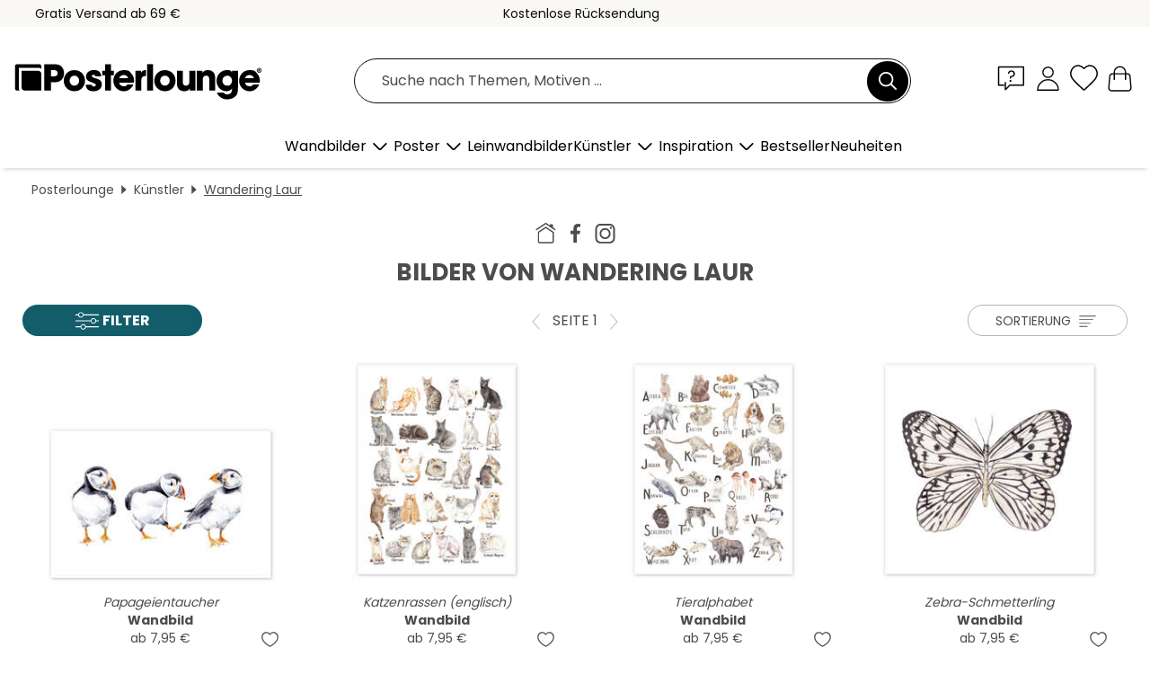

--- FILE ---
content_type: image/svg+xml
request_url: https://www.posterlounge.de/controller/shop/product/img/pv/icon-homepage.svg
body_size: -94
content:
<svg enable-background="new 0 0 60 60" viewBox="0 0 60 60" xmlns="http://www.w3.org/2000/svg"><g fill="#4c4c4c"><path d="m46.9 56.9h-33.8c-2.4 0-4.3-2-4.3-4.5v-25.8l21.2-14.3 21.3 14.3v25.8c0 2.5-2 4.5-4.4 4.5zm-34.7-28.4v23.9c0 .6.4 1 .8 1h33.9c.5 0 .8-.5.8-1v-23.9l-17.7-12z"/><path d="m29.8 5.9-23.8 16c-.3.2-.6.3-.9.3-.6 0-1.1-.3-1.4-.8-.2-.4-.3-.9-.2-1.4s.4-.9.7-1.2l24.7-16.5.2-.1h.1.1.1.1.1.1.1c.1-.2.2-.2.2-.2h.1.1l.1.1.2.1 10 6.7c.2-1.8 1.6-3.2 3.3-3.2h2.3c1.8 0 3.3 1.6 3.3 3.5v5.6l5.8 3.9c.4.3.7.7.7 1.2.1.5 0 1-.2 1.4-.3.5-.8.8-1.4.8-.3 0-.6-.1-.9-.3z"/></g></svg>

--- FILE ---
content_type: application/javascript
request_url: https://cdn.posterlounge.com/controller/shop/product/i18n/de/js/de.js
body_size: 149
content:
if(typeof i18n == "undefined"){i18n = {};}
i18n.productsView = 
{
	"buttons":
	{
		"addToWishlist": "Auf die Wunschliste setzen",
		"removeFromWishlist": "Von der Wunschliste entfernen"
	},
	"wishlistDialog":
	{
		"title": "Wunschliste auswählen", 
		"wishlistContent": "Bitte wähle die Wunschliste aus, auf der das Produkt gespeichert werden soll:", 
		"wishlist": "Wunschliste", 
		"cancel": "Abbrechen", 
		"save": "Speichern"
	},
	"wishlistDeleteDialog":
	{
		"title": "Wunschliste löschen",
		"message": "Bist du dir sicher, dass du die Wunschliste löschen möchtest?",
		"yes": "Ja",
		"no": "Nein"
	},
	"wishlistEditDialog":
	{
		"title": "Wunschliste ändern",
		"message": "Bitte nimm die gewünschten Änderungen an der Wunschliste vor.",
		"name": "Name",
		"cancel": "Abbrechen",
		"save": "Speichern"
	},
	"wishlistNewDialog":
	{
		"title": "Neue Wunschliste",
		"message": "Bitte gib den Namen der neuen Wunschliste ein.",
		"name": "Name",
		"close": "Schließen",
		"save": "Speichern"
	},
	"wishlistOpenDialog":
	{
		"title": "Wunschliste öffnen",
		"close": "Schließen",
		"open": "Öffnen"
	}
}

--- FILE ---
content_type: image/svg+xml
request_url: https://www.posterlounge.de/controller/shop/product/img/pv/icon-instagram.svg
body_size: -104
content:
<svg enable-background="new 0 0 60 60" viewBox="0 0 60 60" xmlns="http://www.w3.org/2000/svg"><g fill="#4c4c4c"><path d="m30 16.3c-8.1 0-14.7 6.5-14.7 14.7s6.6 14.7 14.7 14.7 14.7-6.6 14.7-14.7-6.6-14.7-14.7-14.7zm0 24.9c-5.6 0-10.2-4.6-10.2-10.2s4.6-10.2 10.2-10.2 10.2 4.6 10.2 10.2-4.6 10.2-10.2 10.2z"/><circle cx="45.3" cy="15.7" r="3"/><path d="m42.5 4.8h-25c-7.5 0-13.7 6.2-13.7 13.7v25c0 7.6 6.1 13.7 13.7 13.7h25c7.6 0 13.7-6.1 13.7-13.7v-25c0-7.5-6.2-13.7-13.7-13.7zm9.1 13.7v25c0 5.1-4.2 9.1-9.1 9.1h-25c-5.1 0-9.1-4.2-9.1-9.1v-25c0-5.1 4.2-9.1 9.1-9.1h25c5 0 9.1 4.1 9.1 9.1z"/></g></svg>

--- FILE ---
content_type: image/svg+xml
request_url: https://www.posterlounge.de/controller/shop/product/img/pv/icon-facebook.svg
body_size: -224
content:
<svg enable-background="new 0 0 60 60" viewBox="0 0 60 60" xmlns="http://www.w3.org/2000/svg"><path d="m33.86 55v-22.82h7.67l1.1-8.88h-8.78v-5.67c0-2.56.7-4.31 4.41-4.31h4.71v-7.97c-.78-.1-3.59-.35-6.85-.35-6.77 0-11.43 4.16-11.43 11.74v6.57h-7.67v8.88h7.67v22.81z" fill="#4c4c4c"/></svg>